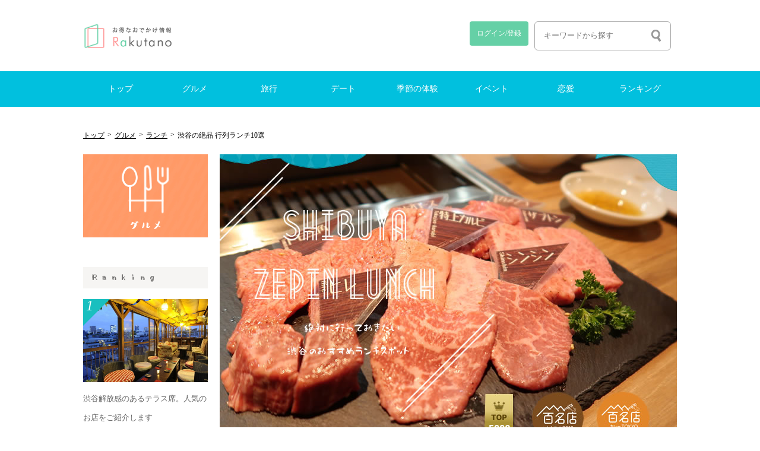

--- FILE ---
content_type: text/html; charset=UTF-8
request_url: https://raku-tano.com/gourmet/lunch/lunch_sibuya_10sen
body_size: 15059
content:
<!DOCTYPE html>
<html>
<head>

<meta http-equiv="Content-Type" content="text/html; charset=utf-8">

<title>渋谷で絶対に食べておきたい、行列ができる美味しいランチ10選 | らくたの</title>
<meta name="description" content="渋谷で行列ができるお店をご紹介。渋谷は若い人の街というイメージがありますが、実は美味しいお店が結構あるんです">
<meta name="keywords" content="渋谷,行列,絶品,ランチ">

<link rel="canonical" href="https://raku-tano.com/gourmet/lunch/lunch_sibuya_10sen"/>

<meta name="viewport" content="width=device-width">
<link rel="stylesheet" href="/css/slicknav.css" />
<script src="//ajax.googleapis.com/ajax/libs/jquery/1.8.3/jquery.min.js" ></script>
<script src="//cdnjs.cloudflare.com/ajax/libs/modernizr/2.6.2/modernizr.min.js"></script>
<script src="/js/jquery.slicknav.min.js"></script>
<script src="/js/jquery.bxslider.js"></script>
<script src="/js/common.js"></script>
<script src="/js/commonlib.js"></script>
<link href="/js/jquery.bxslider.css" rel="stylesheet" />

<link href="/css/common.css" rel="stylesheet" type="text/css">
<link href="/css/style-m.css" rel="stylesheet" media="only screen and (min-width:600px) and (max-width:999px)">
<link href="/css/style-s.css" rel="stylesheet" media="only screen and (max-width:599px)">

<script type="text/javascript">

$(function(){

  $("#submit_button_comment").on("click", function() {
    comment_post('commentform', '/ajax/postcomment');
  });

});

</script>

<script>
$(document).ready(function() {
  var pagetop = $('.pagetop');
    $(window).scroll(function () {
       if ($(this).scrollTop() > 100) {
            pagetop.fadeIn();
       } else {
            pagetop.fadeOut();
            }
       });
       pagetop.click(function () {
           $('body, html').animate({ scrollTop: 0 }, 500);
              return false;
   });
});	
</script>	

<script>	
//スライドアニメーション部分	$をつけ忘れないこと
$(function() {
  const image = document.querySelectorAll('.img-wrap');
  
  const observer = new IntersectionObserver(function(entries) {
    entries.forEach(function(entry) {
		
      if (entry.intersectionRatio > 0) {
        entry.target.classList.add('img-animation');

      } else {
        
		  entry.target.classList.remove('img-animation');
      }
    });
  });
  
  Array.prototype.forEach.call(image, function(img) {
    observer.observe(img);
  });
})();
</script>
	
<script>	
/*スクリプトをつなげてしまうとエラーになるようでした*/	
$(function() {
	/*定数*/
  const image = document.querySelectorAll('.img-wrapR');
  
  const observer = new IntersectionObserver(function(entries) {
    entries.forEach(function(entry) {
		
      if (entry.intersectionRatio > 0) {
        entry.target.classList.add('img-animationR');
      } else {
        
		  entry.target.classList.remove('img-animationR');
      }
    });
  });
  
  Array.prototype.forEach.call(image, function(img) {
    observer.observe(img);
  });
})();	
	
</script>		
	
	
<!--favicon -->
<link rel="shortcut icon" href="/img/favicon.ico">
<link rel="apple-touch-icon" href="/img/apple-touch-icon.png">
<link rel="icon" type="image/png" href="/img/android-chrome-512x512.png">
</head>
<body>
<div class="wrap">

<div id="header">

<div class="box1">
<h1><a href="/"><img src="/img/logo02.png" alt="銀座のおすすめランチ　鉄板焼き 岡半本店" border="0"></a></h1>
</div><!--box1 end-->

<div class="box2">
<ul class="he_btn">
  <!-- ログインボタン -->
  <li class="menu05"><a href="#"><img src="/img/btn_okini.jpg"/></a></li>
  <li class="menu04"><a href="#"><img src="/img/btn_kensaku.jpg"/></a></li> 
  <li class="menu03">
    <a href="/login" class="btn_login">ログイン/登録</a>
  </li>
  <!-- ログインボタン終わりend -->


<li class="menu02">
<!--search1-->
<form action="/search/exec" name="search1" method="post" class="search_a">
  <dl class="search1">
  <dt><input type="text" name="keyword" value="" placeholder="キーワードから探す" /></dt>
  <dd><button><span></span></button></dd><!------span部分に背景で虫眼鏡画像を入れている--------->
  </dl>
</form> 
<!--//search1-->
</li>

<li class="menu01">

<div class="burger">
    <div class="line"></div>
</div><!--.burger end-->

<nav class="navigation">
<p class="logo_s"><a href="/"><img src="/img/logo02.png" alt="お出かけ情報 らくたの"></a></p>
<!--search2-->
<form action="/search/exec" name="search1" method="post" class="search_b">
  <dl class="search1">
  <dt><input type="text" name="keyword" value="" placeholder="キーワードから探す" /></dt>
  <dd><button><span></span></button></dd><!------span部分に背景で虫眼鏡画像を入れている--------->
  </dl>
</form> 
<!--//search2-->

<div class="menu">

  <table width="100%" class="4btn" align="center"><!--4つボタンのエリア-->
  <tr>
    <td><a href="/travel/"><img src="/img/btn_travel.png" alt="トラベル旅行"/></a></td>
    <td><a href="/date/"><img src="/img/btn_date.png" alt="デート"/></a></td>
    </tr>
    <tr>
    <td><a href="/gourmet/"><img src="/img/btn_restlan.png" alt="レストラン"/></a></td>
    <td><a href="/season/"><img src="/img/btn_taiken.png" alt="体験"/></a></td>
  </tr>
  </table>
<!--4つボタン終わり-->
<p>&nbsp;</p>
	
  <label for="menu_bar01" class="la01">トップ</label>
  <input type="checkbox" id="menu_bar01" class="accordion" /><!--idを振って起き、個別に動くようにしておliに付けてもよい　-->
  <ul id="links01" class="ac02">
    <li><a href="#">はじめての方へ</a></li>
  </ul>
  	
  <label for="menu_bar02" class="la02">グルメ</label><!--チェックボックスを変える-->
  <input type="checkbox" id="menu_bar02" class="accordion" /><!--チェックボックスを（ラベル）クリックすると、表示される仕組み-->

  <!--ここを最初は隠す　-->
  <ul id="links02" class="ac02">
    <li><a href="/gourmet/morning">モーニング</a></li>
    <li><a href="/gourmet/lunch">ランチ</a></li>	
    <li><a href="/gourmet/cafe">カフェ</a></li>
    <li><a href="/gourmet/cafe">レストラン</a></li>
    <li><a href="/gourmet/buffet">ブッフェ</a></li>
    <li><a href="/gourmet/sweets">スイーツ</a></li><!--子要素のa::beforeに空のボックスを生成して、背景に矢印、arrowを入れている-->
  </ul>

  <label for="menu_bar03" class="la03">旅行</label>
  <input type="checkbox" id="menu_bar03" class="accordion" />
  <ul id="links03" class="ac02">
    <li><a href="/travel/daytrip">日帰り旅行</a></li>
    <li><a href="/travel/kokunai">国内旅行</a></li>
    <li><a href="/travel/kaigai">海外旅行</a></li>
    <li><a href="/travel/camp">キャンプ</a></li>
  </ul>	
	
  <label for="menu_bar04" class="la04">デート</label>
  <input type="checkbox" id="menu_bar04" class="accordion" />
  <ul id="links04" class="ac02">
   <li><a href="/date/">初デート</a></li>
   <li><a href="/date/">付き合う前のデート</a></li>
   <li><a href="/date/">普段のデート</a></li>
   <li><a href="/date/">誕生日デート</a></li>
   <li><a href="/date/">記念日デート</a></li>
  </ul>

  <label for="menu_bar07" class="la07">恋愛</label>
  <input type="checkbox" id="menu_bar07" class="accordion" />
  <ul id="links07" class="ac02">
    <li><a href="/love/">恋愛しよう</a></li>
    <li><a href="/love/">出会い</a></li>
    <li><a href="#">ナイトライフ</a></li>	
    <li><a href="#">結婚</a></li>
  </ul>	
	
  <label for="menu_bar06"  class="la06">イベント</label>
  <input type="checkbox" id="menu_bar06" class="accordion" />
  <ul id="links06" class="ac02">
    <li><a href="/season/kantou">季節のイベント</a></li>
    <li><a href="/community/">友達づくり</a></li>
  </ul>
	
<!--アイコンエリア --
<p class="a_icon"><a href="/event/christmas"><img src="/img/btn_season01.jpg" alt="季節の体験"/></a></p>
<!--アイコンエリア　終わり -->
	
  <label for="menu_bar05" class="la05">季節の体験</label>
  <input type="checkbox" id="menu_bar05" class="accordion" />
  <ul id="links05" class="ac02">
    <li><a href="/season/sakura">お花見</a></li>
    <li><a href="/season/kantou">紅葉</a></li>
    <li><a href="/event/christmas">クリスマス</a></li>
  </ul>	

  <label for="menu_bar08" class="la08">特集</label>
  <input type="checkbox" id="menu_bar08" class="accordion" />
  <ul id="links08" class="ac02">
	<li><a href="/job/">働く・転職</a></li>	
	  <li><a href="/ranking">ランキング</a></li>  
    <li><a href="#">習い事</a></li>
    <li><a href="#">ファッション</a></li>
    <li><a href="#">コスメ</a></li>	
    	
  </ul>
	


<script>
$(".la01").click(function() {
$('#links01').slideToggle('slow', function() {
// アニメーション完了後に実行したい処理
});
});

$(".la02").click(function() {
$('#links02').slideToggle('slow', function() {
// アニメーション完了後に実行したい処理
});
});

$(".la03").click(function() {
$('#links03').slideToggle('slow', function() {
// アニメーション完了後に実行したい処理
});
});	
	
$(".la04").click(function() {
$('#links04').slideToggle('slow', function() {
// アニメーション完了後に実行したい処理
});
});		
	
$(".la05").click(function() {
$('#links05').slideToggle('slow', function() {
// アニメーション完了後に実行したい処理
});
});	
	
$(".la06").click(function() {
$('#links06').slideToggle('slow', function() {
// アニメーション完了後に実行したい処理
});
});		
	
$(".la07").click(function() {
$('#links07').slideToggle('slow', function() {
// アニメーション完了後に実行したい処理
});
});	
	
$(".la08").click(function() {
$('#links08').slideToggle('slow', function() {
// アニメーション完了後に実行したい処理
});
});	
		
	
</script>	

</div><!--ここでハンバーガー　アコーディオンメニューが終わり　menu end-->
<p>&nbsp;</p>
<table class="tel_mail_btn">
  <tr>
    <td  width="51%"><a href="tel:03-5787-8108"><img src="/img/btn_smaho_tel.jpg" alt="電話で相談する"></a></td>
    <td width="49%"><a href="/contact/"><img src="/img/btn_smaho_mail.jpg" alt="お問い合わせ"></a></td>
  </tr>
</table>
<p>&nbsp;</p>
</nav>
</li><!--長いliですbox02 end-->
</ul><!--全てのナビゲーション end-->
	
</div><!--navi end-->
</div><!-- box2 end-->

<script>
var burger = document.querySelector('.burger');
var nav = document.querySelector('.navigation');

burger.addEventListener('click', function(){
    burger.classList.toggle('burger-active');
    nav.classList.toggle('nav-active');
});
</script>

</div><!-- header end-->



<div class="gnavi_back">
<div id="gnabi">
<ul id="dropmenu">


<li><a href="/">トップ</a>
    <ul>
      <li><a href="#">はじめての方へ</a></li>
    </ul>
</li>

<li><a href="/gourmet/">グルメ</a>
	<ul>
		<li><a href="/gourmet/morning">モーニング</a></li>
		<li><a href="/gourmet/lunch">ランチ</a></li>	
		<li><a href="/gourmet/cafe">カフェ</a></li>
		<li><a href="/gourmet/restaurant">レストラン</a></li>
		<li><a href="/gourmet/buffet">ブッフェ</a></li>
		<li><a href="/gourmet/sweets">スイーツ</a></li>
		<li><a href="/gourmet/izakaya">居酒屋</a></li>  
		<li><a href="/gourmet/">バー</a></li>
	</ul>
</li>
<li><a href="/travel/">旅行</a>
	<ul>
		<li><a href="/travel/daytrip">日帰り旅行</a></li>
		<li><a href="/travel/kokunai">国内旅行</a></li>
		<li><a href="/travel/kaigai">海外旅行</a></li>
		<li><a href="/travel/camp">キャンプ</a></li>
	</ul>
</li>

<li><a href="/date/">デート</a>
	<ul>
		<li><a href="/date/">初デート</a></li>
		<li><a href="/date/tokyo_data">東京デート</a></li>		
		<li><a href="/date/kamakuradate/kamakura_date15sen">鎌倉デート</a></li>
		<li><a href="/date/sinzyuku_15sen">新宿デート</a></li>		
	</ul>
</li>

<li><a href="/season/">季節の体験</a>
	<ul>
	<li><a href="/season/sakura">お花見</a></li>
	<li><a href="/season/hanabi/hanabi_tokyo_15sen">花火</a></li>	
	<li><a href="/season/kantou">紅葉</a></li>
	<li><a href="/event/christmas">クリスマス</a></li>
	</ul>
</li>

<li><a href="/event/">イベント</a>
	<ul>
		<li><a href="/ranking/">ランキング</a></li>
		<li><a href="/season/">季節のイベント</a></li>
	</ul>
</li>

<li><a href="/love/">恋愛</a>
	<ul>
		<li><a href="/love/">恋愛しよう</a></li>
		<li><a href="/love/">出会い</a></li>
	<li><a href="#">ファッション</a></li>
		<li><a href="/job/">働く・転職</a></li>
		<li><a href="#">ナイトライフ</a></li>
		<li><a href="#">結婚</a></li>
	</ul>
</li>

<li><a href="/ranking/">ランキング</a>
	<ul>
		<li><a href="/job/">働く・転職</a></li>
		<li><a href="/ranking/">ランキング</a></li>
	<li><a href="/special/">特集</a></li>	
		
	</ul>
</li>


</ul>
</div><!-- gnabi end-->
</div><!-- gnavi_back end-->	

<script>
//上に固定するスクリプト	
var navPos = jQuery( '.gnavi_back' ).offset().top; // グローバルメニューの位置
var navHeight = jQuery( '.gnavi_back' ).outerHeight(); // グローバルメニューの高さ
jQuery( window ).on( 'scroll', function() {
  
	if ( jQuery( this ).scrollTop() > navPos ) {
    jQuery( 'body' ).css( 'padding-top', navHeight );
    jQuery( '.gnavi_back' ).addClass( 'm_fixed' );
  
	} else {
    jQuery( 'body' ).css( 'padding-top', 0 );
    jQuery( '.gnavi_back' ).removeClass( 'm_fixed' );
  }
});	
</script>




<div id="pan">
<ul>
<li><a href="/">トップ</a> </li>



<li>&gt;</li>
<li><a href="/gourmet">グルメ</a></li>


<li>&gt;</li>
<li><a href="/gourmet/lunch">ランチ</a></li>


<li>&gt;</li>
<li>渋谷の絶品 行列ランチ10選</li>


</ul>
</div>
<!-- pan end-->
<div id="contents">

<div id="navi">
<h3><a href="https://raku-tano.com/gourmet/"><img src="/img/icon/icon_gu.jpg" alt="デートで行きたい" width="210" border="0"></a><a href="/"></a></h3>
<p>&nbsp;</p>
<h3><img src="/img/bar_ranking.png" width="210" height="36" alt=""/><!--サイドランキング部分 --></h3>
<div class="side_ranking">	
  <a href="https://raku-tano.com/gourmet/restaurant/shibuya_terrace"><p><img src="/img/gourmet/top_terrace01.jpg" alt=""/></p>
<p>渋谷解放感のあるテラス席。人気のお店をご紹介します</p>
</a>	
<div class="rank">	
  <i>1</i>
</div><!--rank_end-->
</div><!--side_ranking end-->		
	
<div class="side_ranking">	
<a href="https://raku-tano.com/gourmet/izakaya/tatinomi_15sen"><p><img src="/img/gourmet/mase_01.jpg" alt=""/></p>
<p>仕事帰りに立ち寄りたい、東京の人気立ち飲み店ランキング<!--rank_end--></p>
</a>
<div class="rank">	
  <i>2</i>
</div><!--rank_end-->	
</div><!--side_ranking end-->		
	
<div class="side_ranking">	
<a href="https://raku-tano.com/gourmet/Italian/italian_15sen">
<p><img src="https://raku-tano.com/img/gourmet/rode_02.jpg" alt=""/></p>
<p>デートにおすすめ東京の人気イタリアンランキング<!--rank_end--></p>
</a>
<div class="rank">	
  <i>3</i>
</div><!--rank_end-->	
</div><!--side_ranking end-->		
	
	
<!--サイドランキング終わり end-->	
	
<h3>&nbsp;</h3>
<h3><img src="/img/bar_contents.png" alt="コンテンツ"></h3>
<ul>
<li><a href="https://raku-tano.com/gourmet/morning/">モーニング</a></li>
<li><a href="https://raku-tano.com/gourmet/lunch">ランチ</a></li>
<li><a href="https://raku-tano.com/gourmet/cafe">カフェ</a></li>
<li><a href="https://raku-tano.com/gourmet/sweets">スイーツ</a></li>
<li><a href="https://raku-tano.com/gourmet/izakaya">居酒屋</a></li>
<li><a href="https://raku-tano.com/gourmet/yakiniku">焼肉</a></li>
<li><a href="https://raku-tano.com/gourmet/buffet">ブッフェ</a></li>	
</ul>
<p>&nbsp;</p>
<h3><img src="/img/bar_category.jpg" alt="カテゴリー"></h3>
<ul>
<li><a href="https://raku-tano.com/gourmet/lunch/sinzyuku_lunch">新宿のランチ10選</a></li>
<li><a href="https://raku-tano.com/gourmet/lunch/lunch_sibuya_10sen">渋谷のランチ 15選</a></li>
<li><a href="https://raku-tano.com/gourmet/ginza-lunch">銀座のランチ20選</a></li>
<li><a href="https://raku-tano.com/gourmet/lunch/marunouti_lunch">丸の内のランチ10選</a></li>   	
<li><a href="https://raku-tano.com/gourmet/Italian/italian_15sen">おいしいイタリアン10選</a></li>    
<li><a href="https://raku-tano.com/gourmet/ramen/tukemen_tokyo_15sen">東京のつけ麺屋15選</a></li>
<li><a href="https://raku-tano.com/gourmet/izakaya/tatinomi_15sen">東京の立飲み屋10選</a></li>	
<li><a href="https://raku-tano.com/gourmet/yakiniku/yakiniku_ranking_tokyo">東京の焼き肉屋10選</a></li>
<li><a href="https://raku-tano.com/gourmet/sweets/pafe_6sen">東京のおすすめパフェ6選</a></li>

<li><a href="https://raku-tano.com/gourmet/curry/ind_curry">銀座カレー10選</a></li>
</ul>
<p>&nbsp;</p>
<h3><img src="/img/bar_contents03.jpg" alt="" width="210"></h3>
<p>&nbsp;</p>
<p>ご質問・ご相談などありましたらお気軽にご連絡くださいませ。</p>

<p>&nbsp;</p>
<h3><img src="/img/bar_sitasen.jpg" width="210"></h3>
<p>&nbsp;</p>
<!-- らくたの広告 -->	
<script async src="https://pagead2.googlesyndication.com/pagead/js/adsbygoogle.js"></script>

<ins class="adsbygoogle"
     style="display:block"
     data-ad-client="ca-pub-3023552724888947"
     data-ad-slot="4915013666"
     data-ad-format="auto"
     data-full-width-responsive="true"></ins>
<script>
     (adsbygoogle = window.adsbygoogle || []).push({});
</script>		
</div>
<!-- navi end-->


<div id="main">
	
<!--上に戻るJQuery部分のコードです -->
<script>
$(document).ready(function() {
  var pagetop = $('.pagetop');
    $(window).scroll(function () {
       if ($(this).scrollTop() > 100) {
            pagetop.fadeIn();
       } else {
            pagetop.fadeOut();
            }
       });
       pagetop.click(function () {
           $('body, html').animate({ scrollTop: 0 }, 500);
              return false;
   });
});
</script>	
	

<!-- 記事本文 -->

<h3><img alt="渋谷でおいしいランチを食べよう" src="/img/gourmet/main_sibuya_lunch03.jpg" /></h3>

<p>&nbsp;</p>
<!-- タグエリア　ここから-->

<div class="tag_area">
<ul>
	<li class="tag_a"><a href="https://raku-tano.com/gourmet/lunch"><span class="tag_b"><img alt="" height="22" src="/img/tag_arrow.png" width="18" /></span> <span class="tag_c">ランチ</span></a></li>
	<li class="tag_a"><a href="https://raku-tano.com/gourmet/curry"><span class="tag_b"><img alt="" height="22" src="/img/tag_arrow.png" width="18" /></span> <span class="tag_c">カレー</span></a></li>
	<li class="tag_a"><a href="https://raku-tano.com/search/index?keyword=%E6%B8%8B%E8%B0%B7"><span class="tag_b"><img alt="" height="22" src="/img/tag_arrow.png" width="18" /></span> <span class="tag_c">渋谷</span></a></li>
	<li class="tag_a"><a href="https://raku-tano.com/search/index?keyword=%E8%A1%8C%E5%88%97"><span class="tag_b"><img alt="" height="22" src="/img/tag_arrow.png" width="18" /></span> <span class="tag_c">行列</span></a></li>
</ul>
</div>
<!--tag end-->

<p>&nbsp;</p>

<h3 class="mida02">渋谷でおいしいランチを食べよう！！</h3>

<p>渋谷は若い人の街というイメージがありますが、実は美味しいお店、行列が絶えないお店が結構あるんです。今回は、渋谷にあるカレーや中華、ラーメン　ランチの名店、行列ができる人気のお店をご紹介いたします。</p>

<p>&nbsp;</p>

<div class="mokuzi_area">
<table>
	<tbody>
		<tr>
			<td>
			<p align="center">contents</p>

			<p>1<a href="https://raku-tano.com/gourmet/lunch/lunch_sibuya_10sen#c02">.【ラーメン】とんこつ魚介系のラーメンなら「ラーメンはやし」</a></p>

			<p><a href="https://raku-tano.com/gourmet/lunch/lunch_sibuya_10sen#c03">2.【中華】台湾料理の人気店なら麗郷（レイキョウ）</a></p>

			<p><a href="https://raku-tano.com/gourmet/lunch/lunch_sibuya_10sen#c04">3.【かつ丼】あまめのタレが食欲をそそる「瑞兆」</a></p>

			<p><a href="https://raku-tano.com/gourmet/lunch/lunch_sibuya_10sen#c05">4.【チキン南蛮】絶品のチキン南蛮なら「魚山亭」</a></p>

			<p><a href="https://raku-tano.com/gourmet/lunch/lunch_sibuya_10sen#c01">5.【カレー】絶品カレーを食べるならハウスチリチリ</a></p>

			<p><a href="https://raku-tano.com/gourmet/lunch/lunch_sibuya_10sen_02#c06">6.【カレー】ネパール料理なら「ネパリコ」</a></p>

			<p><a href="https://raku-tano.com/gourmet/lunch/lunch_sibuya_10sen_02#c07">7.【カレー】水を使わず作る&ldquo;無水キーマカレー「</a><a href="https://raku-tano.com/gourmet/lunch/lunch_sibuya_10sen_02#c07">ケニック カレー」</a></p>

			<p><a href="https://raku-tano.com/gourmet/lunch/lunch_sibuya_10sen_02#c08">8.【中華】なんでも美味しすぎる、スーツァン・レストラン陳</a></p>

			<p><a href="https://raku-tano.com/gourmet/lunch/lunch_sibuya_10sen_02#c09">9.【イタリアン】サルディーニャの家庭料理なら「</a><a href="https://raku-tano.com/gourmet/lunch/lunch_sibuya_10sen_02#c09">タロス」</a></p>

			<p><a href="https://raku-tano.com/gourmet/lunch/lunch_sibuya_10sen_02#c10">10.【寿司】行列が絶えない人気店「美登利寿司」</a></p>

			<p><a href="https://raku-tano.com/gourmet/lunch/lunch_sibuya_10sen_03#garet">11.【クレープ】</a><a href="#garet">渋谷でスイーツと言えばここ「ガレットリア」</a></p>

			<p><a href="https://raku-tano.com/gourmet/lunch/lunch_sibuya_10sen_03#suzu">12.【プレート】無難なデートにおすすめSUZU CAFE GEMS 渋谷</a></p>

			<p><a href="https://raku-tano.com/gourmet/lunch/lunch_sibuya_10sen_03#shao">13.【火鍋】定番の火鍋のお店「小肥羊 渋谷店」</a></p>

			<p><a href="https://raku-tano.com/gourmet/lunch/lunch_sibuya_10sen_03#xiri">14.【スペイン料理】使い勝手のお店「XIRINGUITO Escrib&agrave;」</a></p>

			<p>15.【豚肉】ボリューム味も最強の「トンテキ」</p>

			<p>&nbsp;</p>
			</td>
		</tr>
	</tbody>
</table>
</div>
<!--mokuzi_area end-->

<h3 align="center">&nbsp;</h3>

<h3 align="center" id="c02"><img height="30" src="/img/t_osusume.png" width="185" /></h3>

<p align="center">はやし</p>

<p align="center">&nbsp;</p>

<h3 align="center"><img alt="はやし" src="/img/gourmet/hayasi_01a.jpg" /></h3>

<p class="shuten">出典：<a href="https://tabelog.com/tokyo/A1303/A130301/13003367/" target="_blank">食べログ</a></p>

<p>&nbsp;</p>

<h3 class="mida02">ラーメンの「100名店」</h3>

<p>ラーメンの100名店。らーめん、味玉ラーメン、焼き豚ラーメンの3種類のみを提供するラーメン店。カウンター10席だけですが、すごく人気です。</p>

<p>&nbsp;</p>

<h3><img alt="渋谷 はやし" src="/img/gourmet/hayasi_01.jpg" /></h3>

<p class="shuten">出典：<a href="https://tabelog.com/tokyo/A1303/A130301/13003367/" target="_blank">食べログ</a></p>

<p>&nbsp;</p>

<p>とんこつ魚介系のラーメンが食べたい人はおすすめです。ちなみに、大盛はできないのでご注意ください。</p>

<p>&nbsp;</p>

<div class="video-container"><iframe allowfullscreen="" frameborder="0" height="450" src="https://www.google.com/maps/embed?pb=!1m18!1m12!1m3!1d3241.8000895867935!2d139.69582125104196!3d35.65729668010275!2m3!1f0!2f0!3f0!3m2!1i1024!2i768!4f13.1!3m3!1m2!1s0x60188b56466c0001%3A0x2b49bf8aea2ce949!2z44KJ44O844KB44KTIOOBr-OChOOBlw!5e0!3m2!1sja!2sjp!4v1569112856460!5m2!1sja!2sjp" style="border:0;" width="600"></iframe></div>

<p>&nbsp;</p>

<p>はやし</p>

<p>東京都渋谷区道玄坂1-14-9 ソシアル道玄坂１Ｆ</p>

<p>&nbsp;</p>

<table class="table5a">
	<tbody>
		<tr>
			<td class="td_back">
			<p>スポット</p>
			</td>
			<td>
			<p>はやし</p>
			</td>
		</tr>
		<tr>
			<td class="td_back">
			<p>食べログ</p>
			</td>
			<td>
			<p><a href="https://tabelog.com/tokyo/A1303/A130301/13003367/" target="_blank">3.79</a></p>
			</td>
		</tr>
		<tr>
			<td class="td_back">
			<p><a target="_blank">住所</a></p>
			</td>
			<td>
			<p>東京都渋谷区道玄坂1-14-9 ソシアル道玄坂１Ｆ</p>
			</td>
		</tr>
		<tr>
			<td class="td_back">
			<p>ランチ</p>
			</td>
			<td>
			<p>11:30～15:30</p>
			</td>
		</tr>
		<tr>
			<td class="td_back">
			<p>電話</p>
			</td>
			<td>
			<p><a href="tel:03-3770-9029">03-3770-9029</a></p>
			</td>
		</tr>
		<tr>
			<td class="td_back">
			<p>アクセス</p>
			</td>
			<td>
			<p>渋谷駅西口　徒歩２分</p>
			</td>
		</tr>
	</tbody>
</table>

<p>&nbsp;</p>

<h3 align="center" id="c03"><img height="30" src="/img/t_osusume.png" width="185" /></h3>

<p align="center">麗郷（レイキョウ） 渋谷店</p>

<p>&nbsp;</p>

<h3 class="img-wrap"><img alt="渋谷 はやし" src="/img/gourmet/reikyo01.jpg" /></h3>

<p class="shuten">出典：<a href="https://tabelog.com/tokyo/A1303/A130301/13001805/dtlphotolst/4/smp2/" target="_blank">食べログ</a></p>

<p>&nbsp;</p>

<h3 class="mida02">台湾料理の老舗 『麗郷(レイキョウ)』</h3>

<p>リーズナブルだがしっかり美味しい。ついつい通ってしまう名店。古いレンガ造りの建物が目印のこちらのお店。</p>

<p>昭和30年からある、<strong>台湾料理の人気店</strong>です。駅から近く、アクセスが便利なので、若者にも人気があります。まあ、ラブホテルに近い、という感じでしょうか。</p>

<p>&nbsp;</p>

<h3><img alt="チャーハン 麗郷" src="/img/gourmet/reikyo_gomoku.jpg" /></h3>

<p class="shuten">出典：<a href="https://tabelog.com/tokyo/A1303/A130301/13001805/" target="_blank">食べログ</a></p>

<p>&nbsp;</p>

<p>レイキョウに来たら食べてほしいのが、「海老炒飯」990円、「しじみ」「五目焼きそば」、「焼きビーフン」です。</p>

<p>「海老炒飯」は、大きくぷりっぷりなエビがゴロリと入っています。スープも付いてこのお値段。</p>

<p>もちろん美味しいです。</p>

<p>「千と千尋の神隠し」でお父さんが食べている謎のプルプルした食べ物のモデルにもなっているようです。</p>

<p>&nbsp;</p>

<h3><img alt="" src="/img/gourmet/reikyo03.jpg" /></h3>

<p class="shuten">出典：<a href="https://tabelog.com/tokyo/A1303/A130301/13001805/" target="_blank">食べログ</a></p>

<p class="shuten">&nbsp;</p>

<p>こちらも定番の国産シジミを使ったニンニク炒めです。ド定番の人気メニューなので、ぜひ味わってみてください。</p>

<p>ビールのつまみに最高です！</p>

<p>&nbsp;</p>

<h3><img alt="" src="/img/gourmet/reikyo04.jpg" /></h3>

<p class="shuten">出典：<a href="https://tabelog.com/tokyo/A1303/A130301/13001805/" target="_blank">食べログ</a></p>

<p>&nbsp;</p>

<p>台湾風の腸詰めは絶品で、多くの人が頼んでいます。多くの料理が、テイクアウトできるので、お土産にも最低です。</p>

<p>お店は渋谷のいかがわしいお店がある入り口付近にあります（笑</p>

<p>デートに最適ですｗ</p>

<p>&nbsp;</p>

<h3><img alt="" height="36" src="/img/btn_point01.png" width="98" /></h3>

<table class="nayami_area">
	<tbody>
		<tr>
			<td>
			<p>・台湾料理の名店</p>

			<p>・チャーハンを食べよう</p>

			<p>・ビールに合うメニューがたくさん</p>
			</td>
		</tr>
	</tbody>
</table>

<p>&nbsp;</p>

<div class="video-container"><iframe allowfullscreen="" frameborder="0" height="450" src="https://www.google.com/maps/embed?pb=!1m18!1m12!1m3!1d3241.711907066632!2d139.69549231525818!3d35.659468980199435!2m3!1f0!2f0!3f0!3m2!1i1024!2i768!4f13.1!3m3!1m2!1s0x60188ca9c1a1bb7b%3A0xf4f9be0dae96bfde!2z6bqX6YO3IOWPsOa5vuaWmeeQhg!5e0!3m2!1sja!2sjp!4v1569113377518!5m2!1sja!2sjp" style="border:0;" width="600"></iframe></div>

<p>&nbsp;</p>

<p>麗郷 渋谷店</p>

<p>東京都 渋谷区 道玄坂 2-25-18</p>

<p>&nbsp;</p>

<table class="table5a">
	<tbody>
		<tr>
			<td class="td_back">
			<p>スポット</p>
			</td>
			<td>
			<p>麗郷 渋谷店</p>
			</td>
		</tr>
		<tr>
			<td class="td_back">
			<p>食べログ</p>
			</td>
			<td>
			<p><a href="https://tabelog.com/tokyo/A1303/A130301/13001805/">3.78</a></p>
			</td>
		</tr>
		<tr>
			<td class="td_back">
			<p><a target="_blank">住所</a></p>
			</td>
			<td>
			<p>東京都 渋谷区 道玄坂 2-25-18</p>
			</td>
		</tr>
		<tr>
			<td class="td_back">
			<p>ランチ</p>
			</td>
			<td>
			<p>12:00～14:00</p>
			</td>
		</tr>
		<tr>
			<td class="td_back">
			<p>電話</p>
			</td>
			<td>
			<p>03-3461-4220</p>
			</td>
		</tr>
		<tr>
			<td class="td_back">
			<p>アクセス</p>
			</td>
			<td>
			<p>渋谷駅 徒歩３分</p>
			</td>
		</tr>
	</tbody>
</table>

<h3 align="center">&nbsp;</h3>

<h3 align="center" id="c04"><img height="30" src="/img/t_osusume.png" width="185" /></h3>

<p align="center">瑞兆</p>

<p align="center">&nbsp;</p>

<h3 class="img-wrap"><img alt="絶品のかつ丼「瑞兆 」" src="/img/gourmet/zusen02.jpg" /></h3>

<p class="shuten">出典：<a href="https://tabelog.com/tokyo/A1303/A130301/13001805/dtlphotolst/4/smp2/" target="_blank">食べログ</a></p>

<p>&nbsp;</p>

<h3 class="mida02">絶品のかつ丼「瑞兆 」</h3>

<p>渋谷駅からちょっと歩く「奥渋谷」にある、カツの名店。カツ丼がとってもオイシイです。かつ丼はご飯の量（少or並or大）玉子（1ヶor2ヶ）を選ぶことができます。</p>

<p>カツなんで、ちょっと回転が悪いかもしれないので、待っても大丈夫！！というときに行きましょう。</p>

<p>&nbsp;</p>

<h3><img alt="瑞兆 渋谷かつの名店" src="/img/gourmet/katudon.jpg" /></h3>

<p class="shuten">出典：<a href="https://tabelog.com/tokyo/A1303/A130301/13001805/dtlphotolst/4/smp2/" target="_blank">食べログ</a></p>

<p>&nbsp;</p>

<p>瑞兆は、カウンター8席のみなの小さいお店です。かつ丼には、玉ねぎが入っていません。</p>

<p><strong>甘めのタレ</strong>が食欲をそそり、からっとあげたカツがサクサクです。ご飯大盛りでも、ぺろっと食べる事ができます。ご飯は大中小から選べて卵もダブル可能です！</p>

<p>&nbsp;</p>

<h3><img alt="" height="36" src="/img/btn_point01.png" width="98" /></h3>

<table class="nayami_area">
	<tbody>
		<tr>
			<td>
			<p>・カツ丼の名店</p>

			<p>・平日でも大行列</p>

			<p>・8人しか座れない店内</p>
			</td>
		</tr>
	</tbody>
</table>

<p>&nbsp;</p>

<div class="video-container"><iframe allowfullscreen="" frameborder="0" height="450" src="https://www.google.com/maps/embed?pb=!1m18!1m12!1m3!1d3241.5806171850068!2d139.6931714152584!3d35.66270298019866!2m3!1f0!2f0!3f0!3m2!1i1024!2i768!4f13.1!3m3!1m2!1s0x60188cac12069909%3A0x41c48d07160668ef!2z44GL44Gk44Gp44KT5bGLIOeRnuWFhg!5e0!3m2!1sja!2sjp!4v1569113773979!5m2!1sja!2sjp" style="border:0;" width="600"></iframe></div>

<p>&nbsp;</p>

<p>東京都渋谷区宇田川町41-26 パピエビル1F</p>

<p>席数：8席</p>

<p>&nbsp;</p>

<table class="table5a">
	<tbody>
		<tr>
			<td class="td_back">
			<p>スポット</p>
			</td>
			<td>
			<p>瑞兆</p>
			</td>
		</tr>
		<tr>
			<td class="td_back">
			<p>食べログ</p>
			</td>
			<td>
			<p><a href="https://tabelog.com/tokyo/A1303/A130301/13001805/">3.78</a></p>
			</td>
		</tr>
		<tr>
			<td class="td_back">
			<p><a target="_blank">住所</a></p>
			</td>
			<td>
			<p>東京都渋谷区宇田川町41-26 パピエビル1F</p>
			</td>
		</tr>
		<tr>
			<td class="td_back">
			<p>ランチ</p>
			</td>
			<td>
			<p>11:30～18:00</p>
			</td>
		</tr>
		<tr>
			<td class="td_back">
			<p>アクセス</p>
			</td>
			<td>
			<p>「渋谷」駅(ハチ公口) 徒歩10分</p>

			<p>神泉駅から619m</p>
			</td>
		</tr>
	</tbody>
</table>

<p align="center">&nbsp;</p>

<p>&nbsp;</p>

<h3 align="center" id="c05"><img height="30" src="/img/t_osusume.png" width="185" /></h3>

<p align="center">魚山亭 渋谷店 （ぎょっさんてい）</p>

<p>&nbsp;</p>

<p><img alt="魚山亭 渋谷店 （ぎょっさんてい）" src="/img/gourmet/gyosan02.jpg" /></p>
<!--価格のアイコンエリア -->

<div class="price_icon">
<ul>
	<li class="dinner_icon">&yen;5,000～&yen;6,999</li>
	<li class="lunch_icon">&yen;1,000～&yen;1,999</li>
</ul>
</div>
<!--価格のアイコンエリア終わり -->

<p>&nbsp;</p>

<h3 class="mida02">チキン南蛮ランチを食べよう</h3>

<p>とにかくボリュームがすごい！大きな唐揚げが山盛りで入っています。食べきれないほどのボリュームだけど、これがまた美味しい！！こちらでぜひ食べておきたいのがチキン南蛮定食 &yen;1000。</p>

<p>&nbsp;</p>

<h3><img alt="魚山亭 渋谷店 （ぎょっさんてい）" src="/img/gourmet/uoyama_01.jpg" /></h3>

<p class="shuten">出典：<a href="https://tabelog.com/tokyo/A1303/A130301/13001805/dtlphotolst/4/smp2/" target="_blank">食べログ</a></p>

<p>&nbsp;</p>

<p>とにかくボリュームがある、大きめのチキンが5つ入っています。さらに、<strong>ご飯とお味噌汁がおかわり自由</strong>なので、お腹が空いている男性には最高のお店です。お腹いっぱいに慣れる事、間違いなしです。</p>

<p>&nbsp;</p>

<p><img alt="" height="540" src="/img/gourmet/gyosan03.jpg" width="770" /></p>

<p>&nbsp;</p>

<p>チキン南蛮が絶対的におすすめですが、他にも宮崎の郷土料理が楽しめます。　お店の前には、分かりやすくお魚の看板があります。13:30でオーダーストップなので、お早めに。</p>

<p>&nbsp;</p>

<h3><img alt="" height="36" src="/img/btn_point01.png" width="98" /></h3>

<table class="nayami_area">
	<tbody>
		<tr>
			<td>
			<p>・チキン南蛮を食べよう</p>

			<p>・ごはん、お味噌汁はおかわり自由</p>

			<p>・13:30でラストオーダー</p>
			</td>
		</tr>
	</tbody>
</table>

<p>&nbsp;</p>

<p>&nbsp;</p>

<div class="video-container"><iframe allowfullscreen="" frameborder="0" height="450" src="https://www.google.com/maps/embed?pb=!1m18!1m12!1m3!1d3241.690484868054!2d139.69374601525828!3d35.65999668019919!2m3!1f0!2f0!3f0!3m2!1i1024!2i768!4f13.1!3m3!1m2!1s0x60188caa2b7ef465%3A0xdfc9638b9c96acc2!2z6a2a5bGx5LqtIOa4i-iwt-W6lw!5e0!3m2!1sja!2sjp!4v1569115128175!5m2!1sja!2sjp" style="border:0;" width="600"></iframe></div>

<p>&nbsp;</p>

<p>魚山亭 渋谷店</p>
<!--価格のアイコンエリア -->

<div class="price_icon">
<ul>
	<li class="dinner_icon">&yen;5,000～&yen;6,999</li>
	<li class="lunch_icon">&yen;1,000～&yen;1,999</li>
</ul>
</div>
<!--価格のアイコンエリア終わり -->

<p>東京都渋谷区道玄坂2-23-12 フォンティスビル２Ｆ</p>

<p>&nbsp;</p>

<table class="table5a">
	<tbody>
		<tr>
			<td class="td_back">
			<p>スポット</p>
			</td>
			<td>
			<p>魚山亭 渋谷店</p>
			</td>
		</tr>
		<tr>
			<td class="td_back">
			<p>食べログ</p>
			</td>
			<td>
			<p>3.71</p>
			</td>
		</tr>
		<tr>
			<td class="td_back">
			<p><a target="_blank">住所</a></p>
			</td>
			<td>
			<p>東京都渋谷区道玄坂2-23-12 フォンティスビル２Ｆ</p>
			</td>
		</tr>
		<tr>
			<td class="td_back">
			<p>ランチ</p>
			</td>
			<td>
			<p>11:30～13:45</p>
			</td>
		</tr>
		<tr>
			<td class="td_back">
			<p>アクセス</p>
			</td>
			<td>
			<p>渋谷駅 徒歩4分</p>
			</td>
		</tr>
	</tbody>
</table>

<h3 align="center">&nbsp;</h3>

<h3 align="center"><img height="30" src="/img/t_osusume.png" width="185" /></h3>

<p align="center" id="c01">カレーハウス チリチリ【<strong>戸田公園に移転</strong>】</p>

<p align="center">&nbsp;</p>

<p align="center"><img alt="カレーハウス チリチリ" src="/img/gourmet/chin03.jpg" /></p>

<p class="shuten">出典：<a href="https://tabelog.com/tokyo/A1303/A130301/13002119/" target="_blank">食べログ</a></p>

<div class="price_icon">
<ul>
	<li class="dinner_icon">&yen;1,000～&yen;1,999</li>
	<li class="lunch_icon">&yen;1,000～&yen;1,999</li>
</ul>
</div>

<p>&nbsp;</p>

<h3 class="mida02">渋谷のカレーの名店「チリチリ」</h3>

<p>渋谷にあるカレーの名店。カウンターのみで、11席だけのこじんまりしたお店です。いつも行列が出来ていますが、結構回転率がよいので、すぐにお店に入れます。</p>

<p>&nbsp;</p>

<h3><img alt="カレーハウス チリチリ" src="/img/gourmet/tiritiri01.jpg" /></h3>

<p class="shuten">出典：<a href="https://tabelog.com/tokyo/A1303/A130301/13002119/" target="_blank">食べログ</a></p>

<p>&nbsp;</p>

<p>ミックスカレー　1,100円。　シュリンプカレー　900円。ミックスマサラ 1,200円。</p>

<p>メニューが多いので悩んでしまいます。</p>

<p>&nbsp;</p>

<h3><img alt="カレーハウス チリチリのメニュー" src="/img/gourmet/tiritiri05.jpg" /></h3>

<p class="shuten">出典：<a href="https://tabelog.com/tokyo/A1303/A130301/13002119/" target="_blank">食べログ</a></p>

<p>&nbsp;</p>

<p>週末は営業をしていないので、平日に行ってみてください。2020年に渋谷から戸田公園に移転してしまいました＾＾；</p>

<p>&nbsp;</p>

<h3><img alt="" height="36" src="/img/btn_point01.png" width="98" /></h3>

<table class="nayami_area">
	<tbody>
		<tr>
			<td>
			<p>・戸田公園に移転</p>

			<p>・支払いは現金のみ</p>
			</td>
		</tr>
	</tbody>
</table>

<p>&nbsp;</p>

<div class="video-container"><iframe allowfullscreen="" height="450" loading="lazy" src="https://www.google.com/maps/embed?pb=!1m18!1m12!1m3!1d3235.7040084591517!2d139.6760522155532!3d35.80719918016517!2m3!1f0!2f0!3f0!3m2!1i1024!2i768!4f13.1!3m3!1m2!1s0x6018eb9616aca7ef%3A0xa332b667cec46ad3!2z44Kr44Os44O844OP44Km44K5IOODgeODquODgeODqg!5e0!3m2!1sja!2sjp!4v1627685846292!5m2!1sja!2sjp" style="border:0;" width="600"></iframe></div>

<p>&nbsp;</p>

<p>カレーハウス チリチリ</p>

<p>〒335-0023 埼玉県戸田市本町４丁目１１&minus;１９</p>

<p>&nbsp;</p>

<table class="table5a">
	<tbody>
		<tr>
			<td class="td_back">
			<p>スポット</p>
			</td>
			<td>
			<p><a href="https://raku-tano.com/gourmet/curry/tiritiri" target="_blank">カレーハウス チリチリ</a></p>
			</td>
		</tr>
		<tr>
			<td class="td_back">
			<p>食べログ</p>
			</td>
			<td>
			<p><a href="https://tabelog.com/tokyo/A1303/A130301/13002119/" target="_blank">3.82</a></p>
			</td>
		</tr>
		<tr>
			<td class="td_back">
			<p><a target="_blank">住所</a></p>
			</td>
			<td>
			<p>〒335-0023 埼玉県戸田市本町４丁目１１&minus;１９</p>
			</td>
		</tr>
		<tr>
			<td class="td_back">
			<p>ランチ</p>
			</td>
			<td>
			<p>[月～木] 11:30～14:00</p>
			</td>
		</tr>
		<tr>
			<td class="td_back">
			<p>アクセス</p>
			</td>
			<td>
			<p>新南口徒歩6分</p>
			</td>
		</tr>
	</tbody>
</table>

<p>&nbsp;</p>

<p>&nbsp;</p>

<p align="center">&nbsp;</p>

<p align="center">&nbsp;</p>

<p align="center"><a href="https://raku-tano.com/gourmet/lunch/lunch_sibuya_10sen_02"><img alt="" height="38" src="/img/btn_tugihe.jpg" width="166" /></a></p>

<p align="center">&nbsp;</p>

<table align="center" class="num1">
	<tbody>
		<tr>
			<td><a href="https://raku-tano.com/gourmet/lunch/lunch_sibuya_10sen"><img height="28" src="/img/btn_01.jpg" width="28" /></a></td>
			<td><a href="https://raku-tano.com/gourmet/lunch/lunch_sibuya_10sen_02"><img height="28" src="/img/btn_02a.jpg" width="28" /></a></td>
			<!--    <td><a href="https://raku-tano.com/gourmet/lunch/lunch_sibuya_10sen_03"><img src="/img/btn_03a.jpg" width="28" height="28"></a></td>-->
		</tr>
	</tbody>
</table>

<p>&nbsp;</p>
<script async src="https://pagead2.googlesyndication.com/pagead/js/adsbygoogle.js"></script>
<!-- らくたの　mainの中広告 -->
<ins class="adsbygoogle"
     style="display:block"
     data-ad-client="ca-pub-3023552724888947"
     data-ad-slot="2330665626"
     data-ad-format="auto"
     data-full-width-responsive="true"></ins>
<script>
     (adsbygoogle = window.adsbygoogle || []).push({});
</script>	

<p>&nbsp;</p> 






<p>&nbsp;</p>	

<p align="center"><img src="/img/t_contents.png" alt=""></p>
<p align="center">おすすめコンテンツ</p>
<p>&nbsp;</p>

<!--記事一覧-->
<div class="kanren_kizi">

<a href="/gourmet/restaurant/347cafe">
<p class="f1"><img src="/img/gourmet/347_01.jpg" alt="サンヨンナナカフェ"></p>

<p>サンヨンナナカフェ</p>
<p>谷のテラス席のあるお店をご紹介</p>
<p>デートに使える渋谷のレストラン</p>

</a>
<a href="/gourmet/izakaya">
<p class="f1"><img src="/img/gourmet/maruko03.jpg" alt="東京の居酒屋特集"></p>

<p>ハズレなしの名店をご紹介</p>
<p>東京のオススメ居酒屋をご紹介</p>
<p>人気のお店をピックアップしました</p>

</a>
<a href="/gourmet/curry">
<p class="f1"><img src="/img/gourmet/daba_01.jpg" alt="行列ができる東京のカレーの名店特集"></p>

<p>行列ができる東京のカレーの名店特集</p>
<p>東京でカレーが食べたくなったらここに行こう</p>
<p>行列のできるカレーの名店をご紹介</p>

</a>
<a href="/gourmet/ramen">
<p class="f1"><img src="/img/gourmet/ito_01.jpg" alt="ラーメン人気店"></p>

<p>絶対に行きたい東京の人気ラーメン店</p>
<p>東京でラーメンを食べるなら絶対にここ！！</p>
<p>人気のラーメン店をご紹介いたします</p>

</a>
<a href="/gourmet/512">
<p class="f1"><img src="/img/gourmet/512_09.jpg" alt="512CAFE＆GRILL　パンケーキ"></p>

<p>パンケーキがオイシイお店</p>
<p>下町ロケットのロケ地にもなったあのお店</p>
<p>パンケーキが食べられる話題の512CAFE＆GRILL</p>

</a>
<a href="/gourmet/yakiniku">
<p class="f1"><img src="/img/gourmet/main_yakiniku.jpg" alt="絶対に行きたい、オススメの焼き肉屋"></p>

<p>絶対に行きたい、オススメの焼き肉屋</p>
<p>東京で焼き肉屋に行くならココ！！</p>
<p>絶品の焼き肉店をご紹介いたします</p>

</a>
<a href="/gourmet/restaurant">
<p class="f1"><img src="/img/gourmet/gin_lu09.jpg" alt="デートで行きたい東京のおすすめレストラン"></p>

<p>デートで行きたい東京のおすすめレストラン</p>
<p>次のデートはどのお店にいこうか？迷ったらここ</p>
<p>おすすめのお店をご紹介します</p>

</a>
<a href="/gourmet/lunch/agehuku">
<p class="f1"><img src="/img/gourmet/agehuku_10.jpg" alt="五反田で大人気のランチ　あげ福"></p>

<p>五反田で大人気のランチ　あげ福</p>
<p>五反田でランチを食べるならこのお店</p>
<p>あげ福で絶品のカツを食べてきました</p>

</a>
<a href="/gourmet">
<p class="f1"><img src="/img/gourmet/hokaido_toriton_08.jpg" alt="東京のグルメ情報"></p>

<p>東京の人気店を独自の視点でご紹介</p>
<p>ランチ、ディナー、スイーツと東京の人気のお店を</p>
<p>ご紹介。行って間違いなしの名店を特集しています</p>

</a>
<a href="/gourmet/cafe">
<p class="f1"><img src="/img/gourmet/staba_m01.jpg" alt="東京のおすすめカフェ"></p>

<p>デートで使える東京のおすすめカフェ</p>
<p>ここは本当に教えたくない東京の厳選カフェをご紹介</p>
<p>デートに使ってみてはいかがでしょうか？</p>

</a>
<a href="/gourmet/lunch">
<p class="f1"><img src="/img/gourmet/ni58.JPG" alt="絶対に行きたい東京の人気ランチ 特集"></p>

<p>絶対に行きたい東京の人気ランチ 特集</p>
<p>ここは本当にオススメ。本当は教えたくない</p>
<p>東京の厳選ランチをご紹介いたします</p>

</a>

</div><!--記事一覧終わり-->


<p>&nbsp;</p>
<p class="smaho"><a href="/gourmet/"><img src="/img/btn_itiran.png"></a></p><!--記事一覧ボタン-->

<p>&nbsp;</p>


<div class="smaho_footer">
  <p><img src="/img/bar_smaho.jpg" width="380" height="13"></p>
  <p>&nbsp;</p>
  <ul>
    <li><a href="/">トップへ</a></li>
    <li><a href="/hazimete/">初めての方へ</a></li>
    <li><a href="/gourmet/">グルメ</a></li>
    <li><a href="/travel/">旅行</a></li>
    <li><a href="/date/">デート</a></li>
    <li><a href="https://raku-tano.com/season/">季節の体験</a></li>
	<li><a href="/ranking/">ランキング</a></li>  
    <li><a href="/event/">イベント</a></li>
    <li><a href="/love/">恋愛</a></li>
    <li><a href="/contact/">お問い合わせ</a></li>
  </ul>
  <p>&nbsp;</p>
  <p><a href="#"><img src="/img/btn_tophe.jpg" width="380"></a></p>
</div><!-- スマホ時のフッターボタン end-->

<!--戻るボタンを追加 -->	
<p class="pagetop"><a href="#wrap"></a></p>	
	
</div><!-- main end-->
</div><!-- contents end-->


<div id="map1">
  <h3><img src="/img/bar_map01.jpg" width="1000" height="13"></h3>
  <p>&nbsp;</p>
  <p class="r1"><img src="/img/map.jpg" width="288" height="287" vspace="20"></p>
  <h3>【対応地域について】</h3>
  <p>日本全国で旅行情報、デート情報や話題のスポットをご紹介いたします。</p>
  <p>&nbsp;</p>
  <p>【対応地域について】</p>
  <p>北海道 [ 北海道 ] </p>
  <p>東北　　[ 青森 | 岩手 | 山形 | 福島 | 秋田 | 宮城 ] </p>
  <p>関東　　[ <a href="https://raku-tano.com/search/index?keyword=%E6%9D%B1%E4%BA%AC">東京</a> | 埼玉 | <a href="https://raku-tano.com/search/index?keyword=%E5%8D%83%E8%91%89">千葉</a> | 茨城 | 栃木 | 群馬 | 神奈川 ] </p>
  <p>甲信越 [ 山梨 | 長野 | 新潟 ] </p>
  <p>北陸　　[ 石川 | 福井 | 富山 ] </p>
  <p>東海　　[ 愛知 | 静岡 | 岐阜 | 三重 ] </p>
  <p>近畿　　[ 大阪 | 兵庫 | 京都 | 滋賀 | 奈良 | 和歌山 ] </p>
  <p> 中国　　[ 島根 | 山口 | 鳥取 | 広島 | 岡山 ] </p>
  <p>四国　　[ 徳島 | 香川 | 愛媛 | 高知 ] </p>
  <p>九州　　[ 福岡 | 佐賀 | 長崎 | 熊本 | 大分 | 宮崎 | 鹿児島 ] </p>
  <p>&nbsp;</p>
  <p>【東京都の対応地域】</p>
  <p>千代田区・中央区・港区・新宿区・文京区・台東区・墨田区・江東区・品川区・目黒区・大田区・世田谷区・<a href="https://raku-tano.com/search/index?keyword=%E6%B8%8B%E8%B0%B7">渋谷区</a>・中野区・杉並区・豊島区・北区・荒川区・板橋区・練馬区・足立区・葛飾区・江戸川区、<a href="https://raku-tano.com/date/harazyuku_15sen">原宿</a>、<a href="/date/ebisu">恵比寿</a>　<a href="https://raku-tano.com/search/index?keyword=%E6%96%B0%E5%AE%BF">新宿</a>　など東京の全ての地域でデート情報などを特集しています。</p>
  <p>&nbsp;</p>
  <p>【多摩地区の対応地域】 </p>
  <p> 八王子市・立川市・武蔵野市・三鷹市・青梅市・府中市・昭島市・調布市・町田市・小金井市・小平市・日野市・東村山市・国分寺市・国立市・福生市・狛江市・東大和市・清瀬市・東久留米市・武蔵村山市・多摩市・稲城市・羽村市・あきる野市・西東京市・日の出町 など、デートスポット、オススメグルメ情報なららくたのにお任せくださいませ。</p>
  <p>&nbsp;</p>
</div>

<div id="footer02">
  <p>&nbsp;</p>
  <table height="289" class="fnavi">
    <tr valign="top">
      <td width="182"><p>【コンテンツ】</p>
        <p><a href="/">トップへ</a></p>
        <p><a href="https://raku-tano.com/ranking">ランキング</a></p>
        <p><a href="https://raku-tano.com/date/">デート</a></p>
        <p><a href="https://raku-tano.com/travel/">旅行</a></p>
        <p><a href="/hazimete/">はじめての方へ</a>        </p>
        <p>スタッフ紹介 </p>
        <p><a href="/company/">会社概要</a></p>
        <p><a href="/contact/contact.php">お問い合わせ</a></p>
      </td>
      <td width="309"><p>【デート】</p>
        <p><a href="https://raku-tano.com/date/tokyo-date">東京のおすすめスポット15選</a></p>
        <p><a href="/date/sinzyuku_15sen">新宿のおすすめスポット15選        </a></p>
        <p><a href="https://raku-tano.com/date/harazyuku_15sen">原宿おすすめスポット15選</a></p>
        <p><a href="/date/yokohama-15sen">横浜のおすすめスポット15選</a></p>
        <p><a href="/date/shibuya">渋谷でデートを楽しもう</a></p>
        <p><a href="https://raku-tano.com/date/gotenba">御殿場アウトレットに行こう</a></p>
        <p><a href="/date/kamakura">鎌倉デートをしよう</a></p>
        <p><a href="/date/ginza">銀座をブラブラデート</a></p>
        <p><a href="/date/ebisu">恵比寿デート</a></p>
        <p>&nbsp;</p>
        <p>【ランチ】</p>
        <p><a href="https://raku-tano.com/gourmet/lunch/sinzyuku_lunch">新宿のおすすめランチ10選</a></p>
        <p><a href="https://raku-tano.com/gourmet/ginza-lunch">銀座おすすめランチ10選</a></p>
        <p>&nbsp;</p>
      </td>
      <td width="263"><p>【デートエリア】</p>
        <p><a href="https://raku-tano.com/search/index?keyword=%E6%9D%B1%E4%BA%AC">東京</a></p>
        <p><a href="https://raku-tano.com/search/index?keyword=%E6%B8%8B%E8%B0%B7">渋谷</a></p>
        <p><a href="https://raku-tano.com/search/index?keyword=%E6%81%B5%E6%AF%94%E5%AF%BF">恵比寿</a></p>
        <p>&nbsp;</p>
        <p>【ランキング】</p>
        <p><a href="https://raku-tano.com/ranking/dog-ranking">わんちゃんランキング</a></p>
        <p><a href="https://raku-tano.com/ranking/hikosigyosha">散骨業者ランキング</a></p>
        <p><a href="https://raku-tano.com/ranking/hikosigyosha">引越し業者ランキング</a>        </p>
        <p><a href="https://raku-tano.com/ranking/kekonsiki_profile_movie">結婚式のプロフィール動画制作業者ランキング</a></p>
        <p><a href="https://raku-tano.com/ranking/sim">格安SIMランキング</a></p>
        <p><a href="https://raku-tano.com/ranking/camera-mirrorless">一眼ミラーレスランキング</a></p>
        <p><a href="https://raku-tano.com/ranking/otyugen_oniku">お中元のお肉ランキング</a></p>
        <p><a href="https://raku-tano.com/ranking/theater_kanto">遠くても行きたいシアターランキング</a></p>
        <p><a href="https://raku-tano.com/ranking/mobile_battery">モバイルバッテリーランキング</a></p>
        <p><a href="https://raku-tano.com/ranking/heyagomori_summer">夏に買いたいすもごり家電ランキング</a></p>
        <p>&nbsp;</p>
        <p>&nbsp;</p>
        <p>&nbsp;</p></td>
      <td width="226"><p><img src="/img/logo02.png" alt="" class="midasi"></p>
        <p>&nbsp;</p>
        <p><a href="https://www.facebook.com/rakutano/"><img src="/img/btn_fb.png" width="35" height="35" alt=""/></a>　<a href="https://twitter.com/rakutano888"><img src="/img/btn_tw.png" width="35" height="35" alt=""/></a>　<a href="https://www.instagram.com/rakutano/?hl=ja"><img src="/img/btn_insta.png" width="35" height="35" alt=""/></a></p></td>
    </tr>
  </table>

  <p>&nbsp;</p>
</div><!-- footer02 end--> 

<div id="footer">
    <ul>
    <li><a href="/">トップへ</a></li>
    <li><a href="/company/">会社概要</a></li>
    <li><a href="/contact/contact.php">お問い合わせ</a></li>
    </ul>
    <p class="copy">Copyright(c)2018 raku-tano All rights reserved.</p>
</div>
<!-- footer end-->




<script>
var scrollAnimationElm = document.querySelectorAll('.sa');
var scrollAnimationFunc = function() {
  for(var i = 0; i < scrollAnimationElm.length; i++) {
    var triggerMargin = 80;//これ以下にすると、webで見たときに早すぎるようです。
    var elm = scrollAnimationElm[i];
    var showPos = 0;
    if(elm.dataset.sa_margin != null) {
      triggerMargin = parseInt(elm.dataset.sa_margin);
    }
    if(elm.dataset.sa_trigger) {
      showPos = document.querySelector(elm.dataset.sa_trigger).getBoundingClientRect().top + triggerMargin;
    } else {
      showPos = elm.getBoundingClientRect().top + triggerMargin;
    }
    if (window.innerHeight > showPos) {
      elm.classList.add('show');
    }
  }
}
window.addEventListener('load', scrollAnimationFunc);
window.addEventListener('scroll', scrollAnimationFunc);

</script>	
	
</div><!-- wrap end--> 




<!-- Global site tag (gtag.js) - Google Analytics -->
<script async src="https://www.googletagmanager.com/gtag/js?id=UA-134211347-1"></script>
<script>
  window.dataLayer = window.dataLayer || [];
  function gtag(){dataLayer.push(arguments);}
  gtag('js', new Date());
  gtag('config', 'UA-134211347-1');
</script>

<!-- Matomo -->
<script type="text/javascript">
  var _paq = window._paq || [];
  /* tracker methods like "setCustomDimension" should be called before "trackPageView" */
  _paq.push(['trackPageView']);
  _paq.push(['enableLinkTracking']);
  (function() {
    var u="//rakutano2019.xsrv.jp/analytics/";
    _paq.push(['setTrackerUrl', u+'matomo.php']);
    _paq.push(['setSiteId', '1']);
    var d=document, g=d.createElement('script'), s=d.getElementsByTagName('script')[0];
    g.type='text/javascript'; g.async=true; g.defer=true; g.src=u+'matomo.js'; s.parentNode.insertBefore(g,s);
  })();
</script>
<!-- End Matomo Code -->
</body>
</html>


--- FILE ---
content_type: text/html; charset=utf-8
request_url: https://www.google.com/recaptcha/api2/aframe
body_size: 267
content:
<!DOCTYPE HTML><html><head><meta http-equiv="content-type" content="text/html; charset=UTF-8"></head><body><script nonce="Jp4iuwTM7peEkRsWg3WtEQ">/** Anti-fraud and anti-abuse applications only. See google.com/recaptcha */ try{var clients={'sodar':'https://pagead2.googlesyndication.com/pagead/sodar?'};window.addEventListener("message",function(a){try{if(a.source===window.parent){var b=JSON.parse(a.data);var c=clients[b['id']];if(c){var d=document.createElement('img');d.src=c+b['params']+'&rc='+(localStorage.getItem("rc::a")?sessionStorage.getItem("rc::b"):"");window.document.body.appendChild(d);sessionStorage.setItem("rc::e",parseInt(sessionStorage.getItem("rc::e")||0)+1);localStorage.setItem("rc::h",'1769233048610');}}}catch(b){}});window.parent.postMessage("_grecaptcha_ready", "*");}catch(b){}</script></body></html>

--- FILE ---
content_type: text/css
request_url: https://raku-tano.com/css/style-m.css
body_size: 5221
content:
/*--------------------------------------- 
  �S�̋��ʂ����
rakutano
---------------------------------------*/
*, *:before, *:after {
    -webkit-box-sizing: border-box;
       -moz-box-sizing: border-box;
         -o-box-sizing: border-box;
        -ms-box-sizing: border-box;
            box-sizing: border-box;
}

#header img{
	max-width: 380px;
	height: auto;
}
#main img,#main01 img {
	max-width: 100%;
	height: auto;
}
.ai2 {
	display: none;
	line-height: 120px;
	margin: 0;
}
.menu01{
	float: right;
}


#gnabi {/*--�@�O���[�o���i�r--*/
	display: none;
}

/*--�@M�T�C�Y���I�[�o�[�t���[����Ƃ���̕����T�C�Y�ɂ���--*/
.o_menu p{
	font-size: 15px;
	line-height:40px;
}

/*--�@M�T�C�Y���ɉς���e�[�u��css--*/

.table2{
    margin: 0;
	padding: 0;
	border-collapse: collapse;
}
.table2 td p {
	font-size:12px;
    margin: 0 0 0 5px;
	text-align: left;
}
.table2 td{
    border: none;
	margin: 0;
	font-size:14px;
	text-align: center;
}
/*--------------------------------------- 
  �\���^�O
---------------------------------------*/

body{
	margin: 0 auto;
	padding:0;
}
#container {
	width: 100%;
	margin: 0 auto;
}

#header {
	width: auto;
	height:80px;
	margin:0;
	padding:0;
}
#header ul {
    width: 100%;
    list-style:none;
}
#header li{
	height: 100%;
}
#contents {
	width: 100%;
	margin: 0;
	padding: 0;
}
#contents02 {
	width: 77%;
	margin: 0;
	padding: 0;
	clear:both;
}

#main00 {
	width: 100%;
}
#main {
	float:left;
	width: 76%;
	padding:0 0 0 10px;
}

#main02 {
	float:right;
	width: 77%;
	margin: 0;
	padding:0;
}
#main3 {
	width: 100%;
	margin: 0;
	padding:0;
}
#main3�@img {
	height:auto;
}

/*------------matome �G���A�@�����܂�-------------------*/

/*���Y�݂̃u���[�{�b�N�X����*/
.nayami_area p{
	padding: 0 0 0 10px;
}


/*--------------------------------------- 
  footer�̒������
---------------------------------------*/
.f4 {
   margin: 0;
   padding:15px 25px 0 0;
   float: right;
}
#footer {
	width: 100%;
	clear: both;
	font-size: 80%;
	background-color:#FF9899F;
	color:#FFF;
}
#footer a:visited{
	color:#FFF;
	font-size: 12px;
	line-height:25px;
	text-decoration:none;
}
#footer a:link{
	text-decoration:none;
	color:#FFF;
}
#footer p{
    margin:0 0 0 15px;
	padding: 0;
	font-size: 13px;
	line-height:25px;
}
#footer02 {
	display: none;
	width: 98%;
	text-align: center;
	clear: both;
	height: 30px;
	background-color: #47B1A2;
	color: #FFFFFF;
}

/*---------------------------------------
gnavi �̂Ȃ��݂���

---------------------------------------*/
#gnavi {
	height: auto;
	clear:both;
	width:100%;
	display:none;
	}

#gnavi ul {
    list-style:none;
	margin:0;
	padding:0;
	height:auto;
}
#gnavi li{
	width: 13%;
	height: auto;
	padding: 0;
	margin: 0;
	float: left;

}
/*-------------------------------
list style�ł�

---------------------------------*/
#main p{
  font-size: 13px;
  line-height: 25px;
}
#main00 p{
  margin: 0;
  padding: 0;
  font-size: 13px;
  line-height: 25px;
}

h1 {
	float: left;
	padding:0;
	margin: 10px 0 0 0;
}

h3,h2{
	font-size: 18px;
	font-weight: bold;
	line-height:26px;
}
h4 {
	font-size: 0.8rem;
	margin: 0;
	padding: 0 15px;
    line-height: 35px;
}
h5{
   font-size:12px;
   line-height: 10px;
   margin: 0;
   padding: 0;
}
.kadai{  /*--h4�̔w�i���D�F�̕����ɂ����Ă���@���m�o�ς̃g�s�b�N�݂����� ---*/
	margin:0 0 0 5px;
	padding: 0 0 0 5px;
}
.mini{
   font-size: 9px;
   line-height: 120%;
}
.mini02{
    color:#FF0000;
	font-size: 10px;
   line-height: 130%;
}
.mini03{
   font-size: 10px;
   line-height: 130%;
}

.style1 {
	font-size: 24px;
	font-weight: bold;
}
.sen {
	color: #FF0000;
	text-decoration: underline;    
}
address{
	font-family: "�l�r �o�S�V�b�N", Osaka, "�q���M�m�p�S Pro W3";
	margin: 5px 0 0 0;
	font-size: 12px;
	font-style: normal;
}
.orange{
	color: #FA6B02;
	font-size: 13px;
	font-weight: bold;
}
.midasi{
    margin:0 0 10px 0;
}
.midasi02{
    margin: 10px 0 5px 0;
}
.btn{
	padding: 0 0 0 120px;
}
.an{
	margin: 0 0 0 4px;
	font-size:13px;
}
.q{ 
  background-image:url(https://raku-tano.com/qa/img/q_back.gif);
  background-repeat: no-repeat;
  height: 31px;
  width: 56%;
  font-size: 18px;
  margin: 0 0 0 30px;
}
.kokuban {
  width: 56%;
  height: 208px;
  background-image:url(https://raku-tano.com/img/kokuban.jpg);
  background-repeat: no-repeat;
}

/*--------------------------------------- 
  �p�������̒������
---------------------------------------*/
#pan{
  margin: 0;
  padding: 0;
  font-size:12px;
  clear:both;
  height:auto;
  width: 99%;
}
#pan ul{
  list-style:none;
  margin: 0;
  padding:0;
}
#pan li{
   margin: 13px 5px 8px 0;  
  list-style:none;
  float:left;
}
/*--------------------------------------- 
  navi�̒������
---------------------------------------*/
#navi {
	float: left;
	width: 22%;
	padding:0;
}
#navi2 {
	float: left;
	width: 20%;
	height: auto;
}
#navi2 img{
	width: 100%;
	max-width: auto;
	height: auto;
}
#navi img{
}
/*--arrow�����̖�󂪑傫���Ȃ�̂�h�� --*/
#navi2 li img{
	height: 6px;
	width: 5px;
}
#navi li img{/*
	height: 7px;
	width: 7px;*/
}

#navi2 p{
	font-size: 0.6em;
}

#navi ul,#navi2 ul {
	list-style-type: none;
	width: 100%;
	display: block;
	margin: 0;	
	padding: 0;
	clear:both;
}
#navi li,#navi2 li {
	width:95%; /*���̐��𒲐߂���*/
	padding: 0 0 0 10px;
	display:block;
	list-style-type: none;
	clear: both;
	font-size: 12px;
	line-height: 25px;
}

  
/*--------------------------------------- 
  top�̒������
---------------------------------------*/
.clearfix{
    display:inline-block;
    min-height:1%;  /* for IE 7*/
}


/*--------------------------------------- 
  table�̒������
---------------------------------------*/
table {
	width:100%;
	border-collapse:collapse;
}
.waku{

  background-repeat:no-repeat;
}
.top{
    margin: 0;
	padding: 0;
	border-collapse: collapse;
	border:1px solid #E8E8E8;
	vertical-align:top;
}
.top td{
    margin: 0;
	padding: 0;
	font-size: 16px;
	line-height: 24px;
}
.toi{
   margin:0 0 0 5px;
   padding: 0;
}
.tel{
   text-align:right;
   float: right
   margin: 0;
   padding: 10px 0 0 0;
   width: 80%;
   display: none;
}
.news{
    margin: 0 0 0 40px;
	padding: 0;
}
.table2{
	margin: 0;
	width: 100%;
	border:none;
}

/*--�@S�T�C�Y���̏c���тɂ���css--*/

.table2{
	margin: 0;
	width: 100%;
	border:none;
}
.table2 tr{
	display:block;
}
.table2 td{
	display:block;
	float:left;
}
/*--�@S�T�C�Y���̏c����css end--*/

.table3{
	width: 100%;
    margin: 0;
	padding: 0;
	border-collapse: collapse;
	text-align: center;
}
.table3 td p {
	font-size:12px;
    margin: 0 0 0 5px;
}
.table3 td{
    border:1px solid #E8E8E8;
	margin: 0;
	font-size:14px;
}
.news td{
    margin: 0;
	padding: 0;
	font-size:12px;
}

/*--�@S�T�C�Y���̉σe�[�u��--*/
.table4{
    margin: 0;
	padding: 0;
	border-collapse: collapse;
}
.table4 td p {
	font-size:12px;
    margin: 0 0 0 5px;
	text-align: center;
}
.table4 td{
    border:1px solid #E8E8E8;
	margin: 0;
	font-size:14px;
	text-align: center;
}
/*--�@S�T�C�Y���̉σe�[�u���I���--*/


.table5{
    margin: 0;
	padding: 0;
	border-collapse: collapse;
	background-color:#FAFAFA;
}
.table5 td, .table5 th{
	margin: 0 0 0 10px;
	border: 1px solid #CCCCCC;
}
.table5 p{
   padding: 0 0 0 10px;
   font-size: 18px;
   line-height: 40px;
   font-weight:bold;
}
/*------�T�C�Y���������Ȃ�ƁA�ς���B
�{�[�_�[�̐F�͔�
�e�L�X�g�͍��̃e�[�u�����C�A�E�g -----*/

.table5a{
	width: 100%;
	margin: 0;
	padding: 0;
	border-collapse: collapse;
}
.table5a td, .table5a th{
	margin: 0;
	padding: 0 10px;
	border: 1px solid #BFDEF2;
}
.table5a p{
   padding: 0;
   font-size: 5px;
   line-height: 2.0em;
}
.td_back{
	background-color: #7CBCE6;
	color:#FFF;
	width:20%;
	text-align:center;
}

/*--------------------------------------- 
  �J�Ï��Ȃǂ�\������{�b�N�X
---------------------------------------*/

.table6{
    margin: 0;
	padding: 0;
	border-collapse: collapse;
}
.table6 td, .table6 th{
	margin: 0 0 0 10px;
	border: 1px solid #CCCCCC;
}
.table6 p{
   padding: 0 10px;
   font-size: 12px;
}


/*------end -----*/
.news td{
	display: block;
    margin: 0;
	padding: 0;
	font-size:12px;
}
.company{
	margin: 0 0 0 5px;
	padding: 0;
	border-top: none;
	border-right: none;
	border-bottom: thin dotted #EBEBEB;
	border-left: none;
}
.company tr{
    vertical-align: top;
}
.price{
	margin: 0 0 0 30px;
	font-size: 12px;
	text-align:center;
}
.m{
   margin: 0 0 0 5px;
   padding: 0;
}
/*--------------------------------------- 
  ���q�l�̐��@�i���o�[���� 
---------------------------------------*/

.num1{
	width:160px;
	text-align:center;
	border: 0;
}

/*--------------------------------------- 
 float�����
---------------------------------------*/
.f1{
   margin: 0 10px 0 0;
   padding: 0;
   float: left;
} 
.f2{
   margin:0;
   padding: 0 10px 0 0; 
   float: left;
}
.f2 img {
	width:100%;
	height: auto;
	margin:0 10px 0 0;
}

.r1{
	float: right;
	margin: 0 2px 0 5px;
}
.r2{
  float: right;
  padding: 0 7px 0 0;
}
.ten{ 
  margin: 0 0 0 10px;
  padding: 0;
}

.note{
	position: absolute;
	top: 1254px;
	right: 150px;
	left: 467px;
}
.zero{
    margin: 0;
	padding: 0;
}

/*--------------------------------------- 
  �J���[�ł�
  
---------------------------------------*/

.red {
	color: #FF0000;
	font-weight: bold;
}
.red02 {
	color: #FF0000;
}
.emeblue {
	color: #5CC7BD;
	font-weight: bold;
	font-size: 16px;
}

.wh {
	color:#FFFFFF;
	font-size: 12px;
}
.wt {
     color: #FFFFFF;
	 font-weight:bold;
	 text-align: center;
}
.rblue {
	color: #0066FF;
	font-weight: bold;
}
.copy {
     font-size: 11px;
	 margin:5px 0 0 0;
	 color: #FFFFFF;
}
.to1 {
     font-size: 12px;
	 margin: 0;
	 padding: 0;
}
.woman_pink{
	color: #FF9899;
	font-weight:bold;
}
.pink{
    color:#FF3399;
	font-size:24px;
	margin: 0 0 5px 0;
	font-weight:bold;
}

.hati{
   font-size: 8px;
}
.orange02{
	color: #FFAF3E;
	font-size: 18px;
	line-height:36px;
	font-weight: bold;
}

/*--------------------------------------- 
   ���₢���킹
---------------------------------------*/
.contact {
  margin: 0 0 0 10px;
  padding: 0 ;
  width: 610px;
}
.koeback {
	display: none;
}
/*--------------------------------------- 
   �e�[�u���̕����ςɂ��邽�߂�100%�ɐݒ肵�Ă���
   
---------------------------------------*/
.waku02{
	background-color: #F0F0F0;
	border: none;
	width: 100%;
}
.map{
	display:none;
}
.map02{
	display: block;
}
#map1{
	display:none;
}
/*--------------------------------------- 
  �g�b�v�y�[�W
---------------------------------------*/
.hicon{
	height:27px;
	width:20px;
}
.bicon{
	height:26px;
	width:100%;
}

/*----�l�^�A�C�R��---*/

/*--------------------------------------- 
  
�\��{�^���̕\���ݒ�  
---------------------------------------*/
.yoyaku{
	display: none;
}
.yoyaku02{
	display:block;
}
/*----�������Ƃ��͉����т͔�\���ɂ���--*/

/*---------------------------------------
top�y�[�W��news�̓_���Ȃ�
---------------------------------------*/
.news{
	width: 100%;
	margin:0;
	padding:0;
}
.news p{
	font-size: 0.8em;
	margin: 0;
	padding:0;
	line-height: 50px;
}
.news_tensen{
	height: 35px;
	background-image: url(https://raku-tano.com/img/bar_sita_tensen_s.png);
	background-repeat: no-repeat;
	margin: 0;
	padding:0;
}
/*---------------------------------------
�ڍ׏��̃e�[�u�����C�A�E�g�@���ߗp
---------------------------------------*/
.shosai01 p{
	font-size: 12px;
	margin: 0 0 0 10px;
	padding: 0 0 0 10px;
}
.shosai01 td {
	margin: 0;
	padding: 0;
}
/*---------------------------------------

�o�b�W

---------------------------------------*/
.badge {
	width: 60px;
	height:60px;
	padding-top: 10px;
	-moz-box-sizing:border-box;
	-webkit-box-sizing:border-box;
	box-sizing:border-box;
	border-radius:60px;
	background-color:#17E3C5;
	color: #FFF;
	text-align:center;
	box-shadow: 0 0 4px #000000;
}
.badge i {
	display: block;
	line-height: 0;
	font-size: 12px;
}
/*----�\���ʒu�̐ݒ� ---*/

.pickup {
	position:relative;
}

.badge {
	-ms-transform: scale(0.8);
	-ms-transform-origin: right top;
	-webkit-transform:scale(0.8);
	-webkit-transform-origin: right top;
	transform:scale(0.8);
	transform-origin: right top;
	top: -8px;
	right:10px;
}

/*------------------------

���т̕����Q�񉡕��сA�r�T�C�Y���ɂP�� m�T�C�Yver pw

--------------------------*/
.gaiyou img {
	width:100%;
	height:auto;
}
.boxA-1:after{
	content:"";
	display: block;
	clear:both;
}
.gaiyou p{
	margin:0 15px 15px 5px;
	font-size: 14px;
}
.boxA-1 .gaiyou{
	float:left;
	width:50%;
}
.boxA-1 .gaiyou:nth-child(odd){
	padding-right:5px;
	-moz-box-sizing:border-box;
	-webkit-box-sizing:border-box;
	box-sizing:border-box;
}
.boxA-1 .gaiyou:nth-child(even){
	padding-left:5px;
	-moz-box-sizing:border-box;
	-webkit-box-sizing:border-box;
	box-sizing:border-box; /*- �]���͉����Ɋ܂߂ď���������-*/
}
/*------------------------

���j���[�{�^���̃T�C�Y����
--------------------------*/
.mbt{
	width: 57px;
	height: 67px;
}

/*--------------------------------------- 
   M�T�C�Y�̎��͎В��̊�+�R�����g�����͔�\���ɂ���
---------------------------------------*/
.coment{
	display:none;
	height: 150px;
	width: 735px;
	background-image:url(https://raku-tano.com/img/back_coment.jpg);
	background-repeat:no-repeat;
	border: none;
}

/*--------------------------------------- 
   ���̋L����ǂ񂾐l�́A����ȋL�����ǂ�ł܂�
   �֘A�L����css
---------------------------------------*/

.kanren_kizi img {
	width: 170px;
	height: 100px;
}
.kanren_kizi p{/*---- �������͂ݏo�������ɁE�E�E�ɂȂ�B�K��3�L�q���邱�� ----*/
	font-size: 15px;
	text-overflow: ellipsis;
	white-space: nowrap;
	overflow: hidden;
}
.kanren_kizi a{
	display: block;
	padding: 5px;
	border-bottom: dotted 1px #CCC;
	font-size: 14px;
	text-decoration: none;
}
.kanren_kizi .f1{
	float: left;
	padding-right: 15px;
}
.kanren_kizi a:hover{
	background-color: #eeeeee;

}

.kanren_kizi a:after{
	content: "";
	display:block;
	clear:both;
}
/*--------------------------------------- 
   ������苭�����Ă���܂��̃u���b�N
---------------------------------------*/
.item{
	width: 100%;
	background-color:#F5F1E5;
	background-repeat:repeat;
	height:auto;
}
.item img {
	max-width: 100%;
	height: auto;
}
.s_item{
	width: 30%;
	margin: 20px 10px;
	display: block;
	float:left;
}
.s_item p{
	font-size:0.8em;
}

/*--------------------------------------- 
  sub�y�[�W�@�I�΂�闝�R�Ɏg���@2��\��
---------------------------------------*/

.item2{
	background-color:#F5F1E5;
	background-repeat:repeat;
	width: 100%;
	height: auto;
}
.item2 img {
	max-width: 100%;
	height: auto;
}
.s_item2{
	width: 45%;
	margin: 20px 8px;
	display: block;
	float:left;
}
.s_item2 p{
	font-size:0.8em;
}

/*--------------------------------------- 
 2���с@top�y�[�W�̃T�[�r�X�ɂ����Ă��܂�
 item_2t �Ƃ�2��g�b�v��t
---------------------------------------*/

.item_2t{
	width: 100%;
	height: auto;
}
.s_item2t img {
	max-width: 100%;
	height: auto;
}
.s_item2t{
	width: 45%;
	height: auto;
	margin: 20px 10px;
	display: block;
	float:left;
}
.s_item2t a:hover{
	opacity:0.8;
}

/*--------------------------------------- 
sub�y�[�W�̃T�[�r�X�ɂ����Ă��܂�
 item_2ts �Ƃ�2��g�b�v��t sub��s
---------------------------------------*/

.item_2ts{
	width: 100%;
	height: auto;
}
.s_item2ts img {
	max-width: 100%;
	height: auto;
}
.s_item2ts{
	width: 45%;
	height: auto;
	margin: 20px 10px;
	display: block;
	float:left;
}
.s_item2ts a:hover{
	opacity:0.8;
}
/*--------------------------------------- 
��ЊT�v�y�[�W�@�n�}�̕����ɂ����Ă��܂�
 item_2ts01 �Ƃ�2��g�b�v��t sub��s
---------------------------------------*/

.item_2ts01{
	width: 100%;
	height: auto;
}
.s_item2ts01 img {
	max-width: 100%;
	height: auto;
}
.s_item2ts01{
	width: 45%;
	height: auto;
	margin: 20px 10px;
	display: block;
	float:left;
}
.s_item2ts01 a:hover{
	opacity:0.8;
}

/*--------------------------------------- 
 �u�����h����
---------------------------------------*/
.brand{
	background-color:#F5F1E5;
	width: 100%;
}
.brand img {
	max-width: 100%;
	height: auto;
}
.b_item{
	width: 30%;
	margin: 20px 10px;
	display: block;
	float:left;
	height:250px;
}
.b_item a:hover{
	opacity:0.7;
}

/*--------------------------------------- 
  �g�b�v�y�[�W
  �В��̐������Љ�
---------------------------------------*/

.koe_box{
	width: 100%;
	height: 200px;
	display:block;
}
.koe_box01{
	width: 20%;
	height: 140px;
	margin: 20px 0;
	display: block;
	float:left;
}
.koe_box02{
	width: 78%;
	height: 140px;
	margin: 20px 0;
	float: left;
	border: 2px solid #09F;
	border-radius: 20px; /* �p�ۂ̎w�� */
	background-image:none;
	background-repeat:no-repeat;
}
.koe_box02 p{
	margin: 0 0 0 15px;
}
.koe_box01 a:hover{
	opacity:0.8;
}

/*--------------------------------------- 
 �����{�^���̈�
---------------------------------------*/
.kaitori{
	width:100%;
	clear:both;
}
.kaitori img{
	max-width: 100%;
	height: auto;
}
.kaitori01{
	float:left;
	width:46%;
	margin:0 10px;
}
.kaitori01 a:hover{
	opacity:0.7;
}
/*--------------------------------------- 
 �����̗��ꕔ��
---------------------------------------*/
.nagare{
	background-image:url(https://raku-tano.com/img/back_nagare.jpg);
	background-repeat:repeat;
	text-align:center;
}
.nagare img{
	max-width: 100%;
	height:auto;
}
.nagare a:hover{
	opacity:0.7;
	border:0;
}
.smaho{
	display:none;
}

/*--------------------------------------- 
 �悭���鎿��@ qa_box
---------------------------------------*/
.qa_box .btn_qa{
	width:42px;
	height:42px;
}
/*--------------------------------------- 
 �u�����h�{�b�N�X�G���A�@ brand_box
---------------------------------------*/
.brand_box{
	width: 100%;
}
.brand_item{
	width:21%;
	padding: 7px;
	float:left;
	display:block;
}
.brand_item p{
	font-size:6px;
	text-align:center;
	line-height:11px;
}

/*--------------------------------------- 
�j�{�^���@�����{�^��
---------------------------------------*/
.okini{
	position: absolute;
	right: 0px;
	top: 70%;
}
/*--------------------------------------- 
 �t�H�[�������@�T�C�Y�̕ύX
---------------------------------------*/
.toroku_new{ /*�V�K��� �o�^����*/
	width: 500px;
	background-color: #F6F8FA;
	padding: 10px;
	height: 350px;/*�Z�����Ă��܂�*/
}

/*-----------�Ǘ���ʁ@�i�r�Q�[�V�����@���[�U�[�l�[������  ----------*/
.name_area01{
	width: 100%;
	height: 215px;
	background-image:url("/img/name_area_m.png");
	background-repeat: no-repeat;
	background-size: 100%;
	display: flex;
	align-items: center;
	justify-content: center;
	flex-direction: column;
}

.user_photo{
	width: 100%;
	padding: 0;

}
.user_photo img {
	width: 80px !important;
	height: 80px !important;
}
.comment{
	width: 100%;
	background-color: #F8BD35;
	padding:10px 0px 10px 0;
}
.comment p {
    font-size: 0.8rem;
    line-height: 1.4rem;
    margin: 0;
	color: #FFFFFF;
	text-align: center;
}
.navi_area img{
	width: 10%;
	height: auto;
}

/*-----------�������߂̃O�����Ȃǂɗ��p------------------------

https://raku-tano.com/gourmet/Italian/italian_15sen#oreno

----------------------------------------------------------*/
.nayami_area td{
	padding: 10px;
}
/*----------------------------------
�ꏊ�F�w�b�_�[����
�i�r������
----------------------------------------------------------*/
.gnavi_back{
	display: none;
}


--- FILE ---
content_type: application/javascript
request_url: https://raku-tano.com/js/commonlib.js
body_size: 495
content:


//########
    //呼び出しサンプル
    
    // var promise = resolve_ajax_post('commentform', '/ajax/postcomment');

    // promise.done(function(data) {
    //     alert(JSON.stringify(data));
    // }).fail(function() {
    //     alert('失敗');
    // });
//########


var resolve_ajax_post = function(formid, urlval) {
    var defer = $.Deferred();

    var formData = $("#" + formid ).serialize();
//alert("クリックされました");
    //console.log(formData);

     $.ajax({
          url: urlval,
          type: "POST",
          data: formData
      })
      .done(function(data){
        // alert(JSON.stringify(data));
        // alert(data.token);

        //成功
        defer.resolve(data);
      })
      .fail(function(){
        defer.reject();
        //alert("失敗");
      });

      return defer.promise();
}

var comment_post = function(formid, urlval) {

    //var promise = resolve_ajax_post('commentform', '/ajax/postcomment');
    var promise = resolve_ajax_post(formid, urlval);


    promise.done(function(data) {
        // alert(JSON.stringify(data));
      if (data.error != '0') {
        alert(data.msg);
      } else {
        alert('投稿しました');
        location.reload();
      }
//        alert(JSON.stringify(data));
        //location.reload();
        // alert('成功しました');
    }).fail(function() {
        alert('通信に失敗しました');
    });

}
